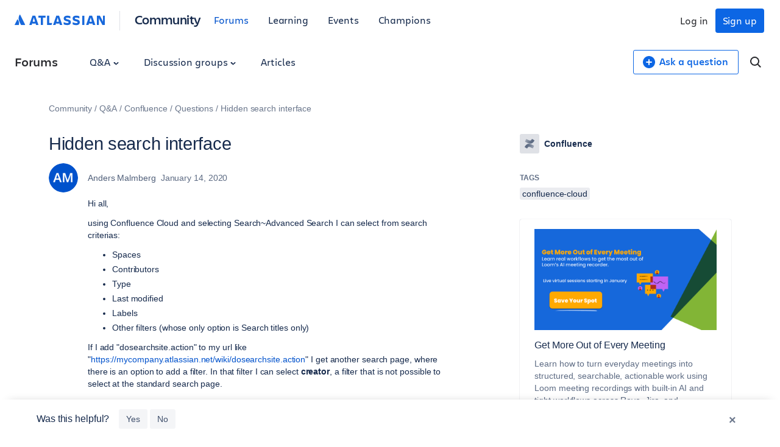

--- FILE ---
content_type: text/html;charset=UTF-8
request_url: https://community.atlassian.com/forums/s/plugins/custom/atlassian/atlassian/contentful_get_house_ad?tid=-7251117229081332380&node=confluence&parentNode=confluence
body_size: 1166
content:



<div id="houseAdContent"> <a href="https://community.atlassian.com/forums/Teamwork-Collection-articles/Build-Better-Working-Habits-for-2026-with-New-Loom-Sessions/ba-p/3166688?utm_source=house-ad&utm_medium=forums&utm_campaign=P:loom*O:community*W:confluence*H:fy26q3*I:clgtm-loombetterworkinghabits-confluencegroup*" target="_blank" rel="noopener"> <img src="//images.ctfassets.net/kq1hxg0iw5cx/2GcsqyGp9wQiBObA5MzNZZ/c3d3456ffc66c4dcc0ef97f7ed68656c/Screenshot_2025-12-22_at_8.40.40_AM.png" alt="Webinar graphic: "Get More Out of Every Meeting." Learn workflows for Loom’s AI meeting recorder. Features a "Save Your Spot" button and an illustration of colorful speech bubbles and user icons. Live virtual sessions starting in January." /> </a> <h3 class="atl-widget__heading adg-u-mt1">Get More Out of Every Meeting</h3> <p class="atl-widget__info">Learn how to turn everyday meetings into structured, searchable, actionable work using Loom meeting recordings with built-in AI and tight workflows across Rovo, Jira, and Confluence.</p> <a href="https://community.atlassian.com/forums/Teamwork-Collection-articles/Build-Better-Working-Habits-for-2026-with-New-Loom-Sessions/ba-p/3166688?utm_source=house-ad&utm_medium=forums&utm_campaign=P:loom*O:community*W:confluence*H:fy26q3*I:clgtm-loombetterworkinghabits-confluencegroup*" target="_blank" rel="noopener" class="adg-button--standard"> <span>Reserve your spot</span> <svg class="atl-icon" preserveAspectRatio="xMidYMid meet" width="16" height="16" style="position: relative; top: -1px;" > <use xlink:href="/forums/s/html/assets/symbol/icons.sprite.svg?sha=d58ff1a_a003bf24-8761-4eea-9156-1379504e8ec3#external"></use> </svg> </a> </div>